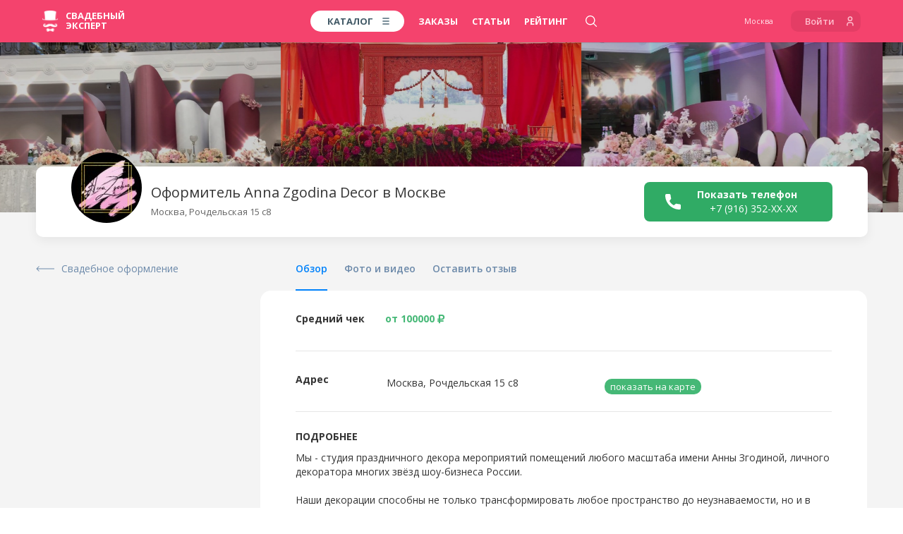

--- FILE ---
content_type: text/html; charset=utf-8
request_url: https://www.google.com/recaptcha/api2/aframe
body_size: 267
content:
<!DOCTYPE HTML><html><head><meta http-equiv="content-type" content="text/html; charset=UTF-8"></head><body><script nonce="8RNmPfeIIWZBC2FSLoNJKA">/** Anti-fraud and anti-abuse applications only. See google.com/recaptcha */ try{var clients={'sodar':'https://pagead2.googlesyndication.com/pagead/sodar?'};window.addEventListener("message",function(a){try{if(a.source===window.parent){var b=JSON.parse(a.data);var c=clients[b['id']];if(c){var d=document.createElement('img');d.src=c+b['params']+'&rc='+(localStorage.getItem("rc::a")?sessionStorage.getItem("rc::b"):"");window.document.body.appendChild(d);sessionStorage.setItem("rc::e",parseInt(sessionStorage.getItem("rc::e")||0)+1);localStorage.setItem("rc::h",'1769381243693');}}}catch(b){}});window.parent.postMessage("_grecaptcha_ready", "*");}catch(b){}</script></body></html>

--- FILE ---
content_type: text/plain
request_url: https://www.google-analytics.com/j/collect?v=1&_v=j102&a=1944614548&t=pageview&_s=1&dl=https%3A%2F%2Fmsk.wed-expert.com%2Fprofiles%2Fanna-zgodina-decor&ul=en-us%40posix&dt=Anna%20Zgodina%20Decor%20-%20%D1%81%D0%B2%D0%B0%D0%B4%D0%B5%D0%B1%D0%BD%D1%8B%D0%B9%20%D0%BE%D1%84%D0%BE%D1%80%D0%BC%D0%B8%D1%82%D0%B5%D0%BB%D1%8C%2C%20%D0%9C%D0%BE%D1%81%D0%BA%D0%B2%D0%B0&sr=1280x720&vp=1280x720&_u=KEDAAEABEAAAACAAI~&jid=36083627&gjid=89174134&cid=1851125273.1769381244&tid=UA-69767252-1&_gid=1461788338.1769381244&_r=1&_slc=1&z=1406863386
body_size: -834
content:
2,cG-6VHMVVKT8V